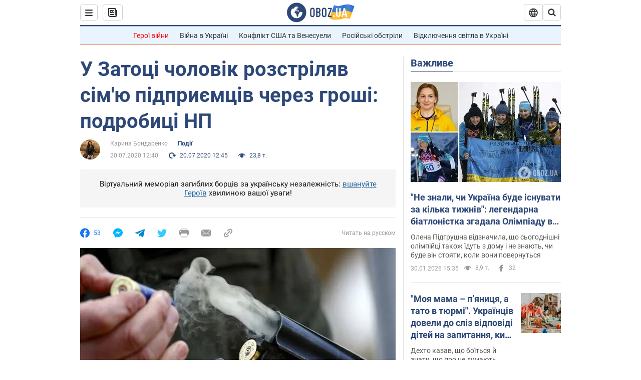

--- FILE ---
content_type: application/x-javascript; charset=utf-8
request_url: https://servicer.idealmedia.io/1418748/1?nocmp=1&sessionId=697d4562-07fc3&sessionPage=1&sessionNumberWeek=1&sessionNumber=1&scale_metric_1=64.00&scale_metric_2=256.00&scale_metric_3=100.00&cbuster=1769817442587767404440&pvid=23c1e1f9-9b74-444b-b865-f62d6448c310&implVersion=11&lct=1763555100&mp4=1&ap=1&consentStrLen=0&wlid=750e8d65-7d52-4184-aa61-b8909608553a&uniqId=06e9c&niet=4g&nisd=false&evt=%5B%7B%22event%22%3A1%2C%22methods%22%3A%5B1%2C2%5D%7D%2C%7B%22event%22%3A2%2C%22methods%22%3A%5B1%2C2%5D%7D%5D&pv=5&jsv=es6&dpr=1&hashCommit=cbd500eb&apt=2020-07-20T12%3A40%3A00&tfre=3836&w=0&h=1&tl=150&tlp=1&sz=0x1&szp=1&szl=1&cxurl=https%3A%2F%2Fincident.obozrevatel.com%2Fukr%2Fodesa%2Faccident%2Fu-zatotsi-cholovik-rozstrilyav-simyu-pidpriemtsiv-cherez-groshi-podrobitsi-np.htm&ref=&lu=https%3A%2F%2Fincident.obozrevatel.com%2Fukr%2Fodesa%2Faccident%2Fu-zatotsi-cholovik-rozstrilyav-simyu-pidpriemtsiv-cherez-groshi-podrobitsi-np.htm
body_size: 779
content:
var _mgq=_mgq||[];
_mgq.push(["IdealmediaLoadGoods1418748_06e9c",[
["unian.net","11981574","1","Новое похолодание в Украине: как долго будет морозить","Похолодание придет в Украину уже на этой неделе.","0","","","","m8KcfrMtnkKNsfoat89e4Mca6xKYJpDNJvIoCdjSk3F_IflNQAcCFUhNU-7RqfNCJP9NESf5a0MfIieRFDqB_Kldt0JdlZKDYLbkLtP-Q-XJ4w9Nh7rUtOD_-XLZPIYI",{"i":"https://s-img.idealmedia.io/n/11981574/45x45/228x0x545x545/aHR0cDovL2ltZ2hvc3RzLmNvbS90LzQyNzAyNC8zMjczYzE1MmIxZDIxMjE3YWZhM2I1NmU2MWE4ZjA3NC5qcGVn.webp?v=1769817442-ieIZ7yqd0xAZTs9yE-3BNZPldDHVidNAJYom-zGZHDE","l":"https://clck.idealmedia.io/pnews/11981574/i/1298901/pp/1/1?h=m8KcfrMtnkKNsfoat89e4Mca6xKYJpDNJvIoCdjSk3F_IflNQAcCFUhNU-7RqfNCJP9NESf5a0MfIieRFDqB_Kldt0JdlZKDYLbkLtP-Q-XJ4w9Nh7rUtOD_-XLZPIYI&utm_campaign=obozrevatel.com&utm_source=obozrevatel.com&utm_medium=referral&rid=6b5c0572-fe37-11f0-ab64-d404e6f97680&tt=Direct&att=3&afrd=296&iv=11&ct=1&gdprApplies=0&muid=q0umnBF5JPVf&st=-300&mp4=1&h2=RGCnD2pppFaSHdacZpvmnsy2GX6xlGXVu7txikoXAu9RGCPw-Jj4BtYdULfjGweqWZ1ZO-tw1p4XvU9aUf71HQ**","adc":[],"sdl":0,"dl":"","category":"Общество Украины","dbbr":0,"bbrt":0,"type":"e","media-type":"static","clicktrackers":[],"cta":"Читати далі","cdt":"","tri":"6b5c1ae5-fe37-11f0-ab64-d404e6f97680","crid":"11981574"}],],
{"awc":{},"dt":"desktop","ts":"","tt":"Direct","isBot":1,"h2":"RGCnD2pppFaSHdacZpvmnsy2GX6xlGXVu7txikoXAu9RGCPw-Jj4BtYdULfjGweqWZ1ZO-tw1p4XvU9aUf71HQ**","ats":0,"rid":"6b5c0572-fe37-11f0-ab64-d404e6f97680","pvid":"23c1e1f9-9b74-444b-b865-f62d6448c310","iv":11,"brid":32,"muidn":"q0umnBF5JPVf","dnt":2,"cv":2,"afrd":296,"consent":true,"adv_src_id":39175}]);
_mgqp();
